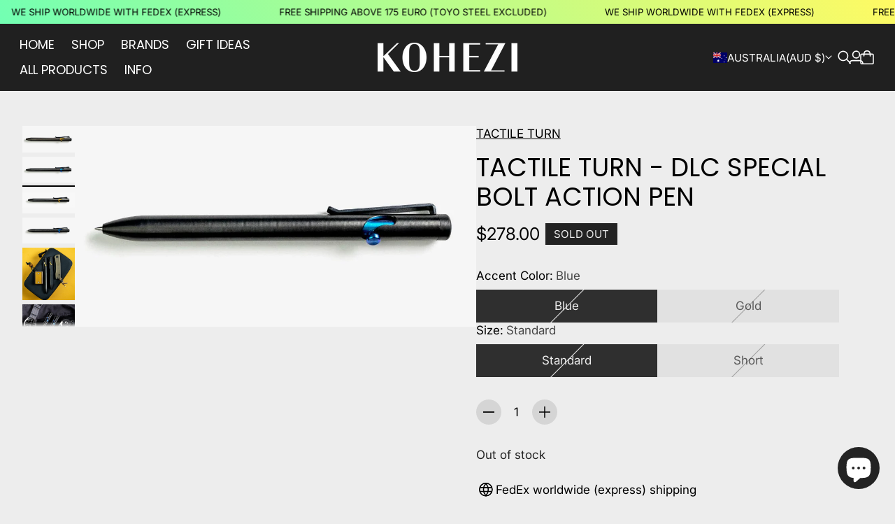

--- FILE ---
content_type: text/javascript
request_url: https://www.kohezi.com/cdn/shop/t/70/assets/accordion-item.js?v=63801975364394467021756391734
body_size: -8
content:
import{E as EVENTS}from"./events-58bc9098.js";const{SHOPIFY_BLOCK_SELECT,SHOPIFY_BLOCK_DESELECT}=EVENTS;class AccordionItem extends HTMLElement{constructor(){super(),this.selectors={details:"[js-accordion-item]",summary:"[js-accordion-item-summary]",content:"[js-accordion-item-content]",parentSection:".shopify-section"},this.classes={willAnimate:"will-animate",animateOpen:"animate-open",animateClose:"animate-close",animating:"animating"}}connectedCallback(){this.controller=new AbortController,this.accordionItems=this.querySelectorAll(this.selectors.accordionItem),this.details=this.querySelector(this.selectors.details),this.summary=this.querySelector(this.selectors.summary),this.content=this.querySelector(this.selectors.content),this.isOpening=!1,this.isClosing=!1,this.summary.addEventListener("click",this.handleSummaryClick.bind(this),{signal:this.controller.signal}),this.content.addEventListener("animationend",this.handleAnimationEnd.bind(this),{signal:this.controller.signal}),window.Shopify.designMode&&(this.parentSection=this.closest(this.selectors.parentSection),this.parentSection.addEventListener(SHOPIFY_BLOCK_SELECT,this.handleItemSelect.bind(this),{signal:this.controller.signal}),this.parentSection.addEventListener(SHOPIFY_BLOCK_DESELECT,this.handleItemDeselect.bind(this),{signal:this.controller.signal}))}handleSummaryClick(event){event.preventDefault(),this.isClosing||!this.details.open?this.open():(this.isOpening||this.details.open)&&this.close()}updateHeightVar(){this.details.style.setProperty("--accordion-opened-animation-height",`${this.content.offsetHeight}px`)}open(){this.details.open=!0,this.isOpening=!0,this.isClosing=!1,this.details.classList.add(this.classes.willAnimate),this.updateHeightVar(),this.details.classList.add(this.classes.animateOpen,this.classes.animating)}close(){this.isClosing=!0,this.isOpening=!1,this.details.classList.add(this.classes.willAnimate),this.updateHeightVar(),this.details.classList.add(this.classes.animateClose,this.classes.animating)}handleAnimationEnd(){this.isOpening&&this.details.classList.remove(this.classes.animateOpen,this.classes.willAnimate,this.classes.animating),this.isClosing&&(this.details.classList.remove(this.classes.animateClose,this.classes.willAnimate,this.classes.animating),this.details.open=!1),this.isOpening=!1,this.isClosing=!1}handleItemSelect(event){event.detail.blockId===this.getAttribute("data-block-id")&&(this.isClosing||!this.details.open)&&this.open()}handleItemDeselect(event){event.detail.blockId===this.getAttribute("data-block-id")&&(this.isOpening||this.details.open)&&this.close()}disconnectedCallback(){this.controller.abort()}}customElements.get("accordion-item")||customElements.define("accordion-item",AccordionItem);
//# sourceMappingURL=/cdn/shop/t/70/assets/accordion-item.js.map?v=63801975364394467021756391734
